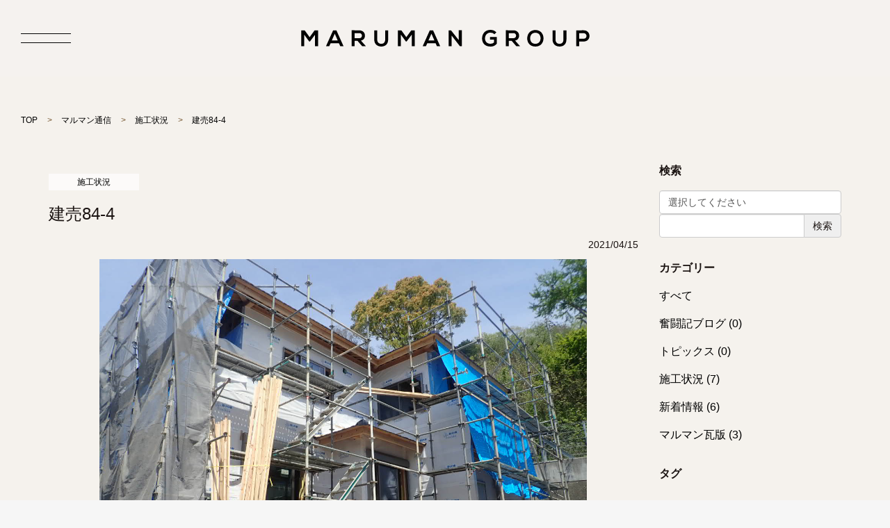

--- FILE ---
content_type: text/html; charset=UTF-8
request_url: https://www.maruman-group.jp/information/information_20210415_1
body_size: 17158
content:
<!doctype html>
<html lang="ja">
    <head prefix="og: http://ogp.me/ns# fb: http://ogp.me/ns/fb# product: http://ogp.me/ns/product#">
        <meta charset="utf-8">
        <meta name="viewport" content="width=device-width, initial-scale=1, shrink-to-fit=no">
        <meta name="eccube-csrf-token" content="neKRNWuiC-M4iOLRbjQpGPZ200QHNrVnF5GeF46-hOE">
        <title>丸万グループ
            /建売84-4        </title>
                    <meta name="author" content="丸万グループ">
                            <meta name="description" content="愛媛県西予市宇和町産の「宇和桧（ひのき）」を使用し、和の心と木の文化を感じるこだわりの家づくりを行っています。">
                            <meta name="keywords" content="丸万グループ,丸万住宅,マルマン,丸万住宅不動産,丸万製材,マルマンランバー,愛媛県,西予市,宇和町">
                                <link rel="icon" href="/html/user_data/assets/img/common/favicon.ico">
        <link rel="stylesheet" href="https://stackpath.bootstrapcdn.com/bootstrap/3.4.1/css/bootstrap.min.css" integrity="sha384-HSMxcRTRxnN+Bdg0JdbxYKrThecOKuH5zCYotlSAcp1+c8xmyTe9GYg1l9a69psu" crossorigin="anonymous">
        <link rel="stylesheet" href="https://use.fontawesome.com/releases/v5.3.1/css/all.css" integrity="sha384-mzrmE5qonljUremFsqc01SB46JvROS7bZs3IO2EmfFsd15uHvIt+Y8vEf7N7fWAU" crossorigin="anonymous">
        <link rel="stylesheet" href="/html/template/maruman/assets/css/animate.min.css">
        <link rel="stylesheet" href="/html/template/maruman/assets/css/slick.css">
        <link rel="stylesheet" href="/html/template/maruman/assets/css/style.css">
        <link rel="stylesheet" href="/html/template/maruman/assets/css/customize.css"> 	<link rel="stylesheet" href="/plugin/tabacms/assets/style.css">

	<style>
	.input-group-btn button{
		border: 1px solid #ccc;
	}
	</style>
        <script src="https://code.jquery.com/jquery-3.3.1.min.js" integrity="sha256-FgpCb/KJQlLNfOu91ta32o/NMZxltwRo8QtmkMRdAu8=" crossorigin="anonymous"></script>
        <!-- Global site tag (gtag.js) - Google Analytics -->
        <script async src="https://www.googletagmanager.com/gtag/js?id=G-96TKLC3FNY"></script>
        <script>
            window.dataLayer = window.dataLayer || [];
function gtag() {
dataLayer.push(arguments);
}
gtag('js', new Date());

gtag('config', 'G-96TKLC3FNY');
        </script>
        <script async src="https://www.googletagmanager.com/gtag/js?id=UA-192631999-1"></script>
        <script>
            window.dataLayer = window.dataLayer || [];
function gtag() {
dataLayer.push(arguments);
}
gtag('js', new Date());

gtag('config', 'UA-192631999-1');
        </script>

        <script>
            $(function () {
$.ajaxSetup({
'headers': {
'ECCUBE-CSRF-TOKEN': $('meta[name="eccube-csrf-token"]').attr('content')
}
});
});
        </script>
                                        <link rel="stylesheet" href="/html/user_data/assets/css/customize.css">
    </head>
    <body
        id="page_plugin_tabacms_post_1" class="tabacms_post_page">
                
        <div
            class="ec-layoutRole">
                                        <div class="ec-layoutRole__header">
                        <!-- ▼custom_ヘッダー -->
            <!-- ▼ヘッダー(商品検索・ログインナビ・カート) -->
<div class="ec-headerNaviRole">
    <div class="ec-headerNaviRole__left">
        <div class="ec-headerRole__navSP">
            <div class="ec-headerNavSP"> <img src="/html/user_data/assets/img/common/btn_nav_open.svg" alt=""> </div>
        </div>
    </div>
</div>
<!-- ▲ヘッダー(商品検索・ログインナビ・カート) --> 
<!-- ▼ロゴ -->
<div class="ec-headerRole">
    <div class="ec-headerRole__title">
        <div class="ec-headerTitle">
            <div class="ec-headerTitle__title">
                <h1> <a href="https://www.maruman-group.jp/"><img src="/html/user_data/assets/img/common/logo.svg" alt="MARUMAN GROUP"></a> </h1>
            </div>
        </div>
    </div>
</div>
<!-- ▲ロゴ -->
        <!-- ▲custom_ヘッダー -->

                </div>
            
                        
            <div
                class="ec-layoutRole__contents">
                                
                                
                <div
                    class="ec-layoutRole__main">
                                        
                                        	<div id="breadcrumb">
		<div class="inner">
			<ul class="clearfix">
				<li>
					<a href="https://www.maruman-group.jp/">TOP</a>
				</li>
				<li>
					<a href="https://www.maruman-group.jp/information">マルマン通信</a>
				</li>
									<li>
						<a href="https://www.maruman-group.jp/information?category_id=5">施工状況</a>
					</li>
								<li>建売84-4</li>
			</ul>
		</div>
	</div>
	<div class="container">
		<div class="row">
			<article class="col-xs-12 col-md-9 tabacms_post">
				<header class="row tabacms_header">
											<div class="col-xs-12">
							<label class="text-nowrap tabacms_category_information_sekou_jyokyo" style="color:black;background-color:#FCFAF9;cursor:default;font-weight: normal;font-size:12px;">施工状況</label>
						</div>
										<h1 class="col-xs-12 ec-pageHeader">建売84-4</h1>
					<time class="col-xs-12 text-right">
						2021/04/15
					</time>
				</header>
				<section class="row tabacms_body">
											<div class="col-xs-12 col-sm-offset-1 col-sm-10">
							<img src="/html/upload/save_image/0415182009_6078054925b8a.png" class="img-responsive center-block">
						</div>
										<div class="col-xs-12">
						<p><br></p><p><br></p><p>建売住宅。。建築中</p><p><br></p><p><img src="/html/upload/temp_image/information/P4150012.png"><br></p><p><br></p><p>長期優良住宅</p><p><br></p><p>耐震等級3</p><p><br></p><p>県産材100％使用</p><p><br></p><p><br></p><p><br></p><p><img src="/html/upload/temp_image/information/P4150017.png"></p><p><br></p><p>もちろん。。<br></p><p><br></p><p>階段部材も桧材</p><p><br></p><p>サッシが取り付けられ</p><p><br></p><p><img src="/html/upload/temp_image/information/P4150015.png"><br></p><p><br></p><p>UB設置完了。。</p><p><br></p><p>順調に仕上がってます。</p><p><br></p>
					</div>
				</section>
			</article>
			<div class="col-xs-12 col-md-3">
				<div class="tabacms_widget">
    <h4>検索</h4>
    <div class="tabacms_search">
    	<form id='tabacms_search_form' method="get" action="">
    		<select id="category_id" name="category_id" class="form-control form-control"><option value="">選択してください</option><option value="3">奮闘記ブログ</option><option value="4">トピックス</option><option value="5">施工状況</option><option value="6">新着情報</option><option value="7">マルマン瓦版</option></select>
    		<div class="input-group">
    	        <input type="search" id="keyword" name="keyword" class="form-control" />
    	        <div class="input-group-btn">
    	            <button type="submit" id="search" name="search" class="btn btn-secondary btn">検索</button>
    	        </div>
    	    </div>
    	</form>
    </div>
</div>
				<div class="tabacms_widget">
    <h4>カテゴリー</h4>
    <ul class="tabacms_category_list">
        <li><a href="https://www.maruman-group.jp/information">すべて</a></li>
                    <li><a href="https://www.maruman-group.jp/information?category_id=3"> 奮闘記ブログ (0)</a></li>
                    <li><a href="https://www.maruman-group.jp/information?category_id=4"> トピックス (0)</a></li>
                    <li><a href="https://www.maruman-group.jp/information?category_id=5"> 施工状況 (7)</a></li>
                    <li><a href="https://www.maruman-group.jp/information?category_id=6"> 新着情報 (6)</a></li>
                    <li><a href="https://www.maruman-group.jp/information?category_id=7"> マルマン瓦版 (3)</a></li>
            </ul>
</div>
				<div class="tabacms_widget">
    <h4>タグ</h4>
    <ul class="tabacms_tagcloud_list">
            </ul>
</div>
			</div>
		</div>
	</div>

                                                        </div>

                                            </div>

                        
                                        <div class="ec-layoutRole__footer">
                        <!-- ▼custom_フッター -->
            <!-- ▼フッター -->
<div class="ec-footerRole">
    <ul class="ec-footerNavi sp">
        <li class="ec-footerNavi__link"> <a href="https://www.maruman-group.jp/user_data/link">リンク集</a> </li>
        <li class="ec-footerNavi__link"> <a href="https://www.maruman-group.jp/help/privacy">プライバシーポリシー</a> </li>
        <li class="ec-footerNavi__link"> <a href="https://www.maruman-group.jp/help/tradelaw">特定商取引法に基づく表記</a> </li>
        <li class="ec-footerNavi__link"> <a href="https://www.maruman-group.jp/contact">お問い合わせ</a> </li>
    </ul>
    <div class="ec-footerRole__inner">
        <div class="ec-footerTitle">
            <div class="ec-footerTitle__logo"> <a href="https://www.maruman-group.jp/"><img src="/html/user_data/assets/img/common/logo_ft.svg" alt=""></a> </div>
            <p class="footerTitle__sitename"><img src="/html/user_data/assets/img/common/site_name.svg" alt="MARUMAN GROUP"></p>
            <p class="footerTitle__addr">〒797-0021 愛媛県西予市宇和町野田400-6<br>TEL 0894-62-0466 / FAX 0894-62-0680</p>
            <ul class="ec-footerNavi pc">
                <li class="ec-footerNavi__link"> <a href="https://www.maruman-group.jp/user_data/link">リンク集</a> </li>
                <li class="ec-footerNavi__link"> <a href="https://www.maruman-group.jp/help/privacy">プライバシーポリシー</a> </li>
                <li class="ec-footerNavi__link"> <a href="https://www.maruman-group.jp/help/tradelaw">特定商取引法に基づく表記</a> </li>
                <li class="ec-footerNavi__link"> <a href="https://www.maruman-group.jp/contact">お問い合わせ</a> </li>
            </ul>
            <div class="ec-footerTitle__copyright">©️MARUMAN GROUP CO.,LTD. ALL rights reserved.</div>
        </div>
    </div>
</div>
<!-- ▲フッター -->
        <!-- ▲custom_フッター -->

                </div>
                    </div>
        <!-- ec-layoutRole -->

        <div class="ec-overlayRole"></div>
        <div class="ec-drawerRoleClose">
            <img class="" src="/html/user_data/assets/img/common/btn_nav_close.svg" alt="">
        </div>
        <div
            class="ec-drawerRole">
                                            <!-- ▼商品検索 -->
            
<div class="ec-headerSearch">
    <form method="get" class="searchform" action="/products/list">
        <div class="ec-headerSearch__category">
            <div class="ec-select ec-select_search">
                <select id="" name="category_id" class="category_id form-control"><option value="">全ての商品</option></select>
            </div>
        </div>
        <div class="ec-headerSearch__keyword">
            <div class="ec-input">
                <input type="search" name="name" maxlength="50" class="search-name" placeholder="キーワードを入力" />
                <button class="ec-headerSearch__keywordBtn" type="submit">
                    <div class="ec-icon">
                        <img src="/html/template/maruman/assets/icon/search-dark.svg" alt="">
                    </div>
                </button>
            </div>
        </div>
    </form>
</div>

        <!-- ▲商品検索 -->
    <!-- ▼ログインナビ(SP) -->
                
<div class="ec-headerLinkArea nav_animation">
    <div class="ec-headerLink__list">
        <a class="ec-headerLink__item" href="https://www.maruman-group.jp/cart">
            <div class="ec-headerLink__icon">
                <i class="fas fa-shopping-cart fa-fw"></i>
            </div>
            <span>カートを見る</span>
        </a>
                    <a class="ec-headerLink__item" href="https://www.maruman-group.jp/entry">
                <div class="ec-headerLink__icon">
                    <i class="fas fa-user fa-fw"></i>
                </div>
                <span>新規会員登録</span>
            </a>
                            <a class="ec-headerLink__item" href="https://www.maruman-group.jp/mypage/favorite">
                    <div class="ec-headerLink__icon">
                        <i class="fas fa-heart fa-fw"></i>
                    </div>
                    <span>お気に入り</span>
                </a>
                        <a class="ec-headerLink__item" href="https://www.maruman-group.jp/mypage/login">
                <div class="ec-headerLink__icon">
                    <i class="fas fa-lock fa-fw"></i>
                </div>
                <span>ログイン</span>
            </a>
                <a class="ec-headerLink__item" href="https://www.maruman-group.jp/">
            <div class="ec-headerLink__icon">
                <i class="fas fa-home fa-fw"></i>
            </div>
            <span>ホームに戻る</span>
        </a>
    </div>
</div>
        <!-- ▲ログインナビ(SP) -->
    <!-- ▼custom_カテゴリナビ -->
            <div class="ec-headerCategoryArea nav_animation" style="transition-delay: 780ms, 780ms, 0ms;">
    <div class="ec-itemNav">
        <ul class="ec-itemNav__nav ftUl">

            <li> <a href="https://www.maruman-group.jp/real_estate"> 不動産情報 </a> </li>
   
            <li class="parent">
                <a href="https://www.maruman-group.jp/house">マルマンの家</a>
                <span></span>
                <div class="subMenu02">
                    <ul>
                        <li><a href="https://www.maruman-group.jp/house?category_id=1">ー 和風住宅</a></li>
                        <li><a href="https://www.maruman-group.jp/house?category_id=2">ー 洋風住宅</a></li>
                    </ul>
                </div>
            </li>

            <li class="navLink"> <a href="https://www.maruman-group.jp/#ac_recommend"> RECOMMEND </a>
            </li>
            <li> <a href="https://www.maruman-group.jp/user_data/company"> 会社概要 </a></li>
            <li> <a href="https://www.maruman-group.jp/user_data/commitment"> こだわり </a></li>

            <li class="parent">
                <a href="https://www.maruman-group.jp/information">マルマン通信</a>
                <span></span>
                <div class="subMenu02">
                    <ul>
                        <li><a href="https://www.maruman-group.jp/information?category_id=3">ー 奮闘記ブログ</a></li>
                        <li><a href="https://www.maruman-group.jp/information?category_id=4">ー トピックス</a></li>
                        <li><a href="https://www.maruman-group.jp/information?category_id=5">ー 施工状況</a></li>
                        <li><a href="https://www.maruman-group.jp/information?category_id=6">ー 新着情報</a></li>
                        <li><a href="https://www.maruman-group.jp/information?category_id=7">ー マルマン瓦版</a></li>
                    </ul>
                </div>
            </li>

            <li> <a href="https://www.maruman-group.jp/user_data/link"> リンク集 </a></li>
            <li> <a href="https://www.maruman-group.jp/help/privacy"> プライバシーポリシー </a></li>
            <li> <a href="https://www.maruman-group.jp/help/tradelaw"> 特定商取引法に基づく表記 </a></li>
            <li> <a href="https://www.maruman-group.jp/contact"> お問い合わせ </a></li>
        </ul>
    </div>
</div>

<div class="ec-headerSns nav_animation">
    <a href="https://www.facebook.com/marumanzyuutaku.ehime" target="_blank"><img src="/html/user_data/assets/img/common/icon_fb.svg"></a>
    <a href="https://www.instagram.com/tomokun.324.11/" target="_blank"><img src="/html/user_data/assets/img/common/icon_ins.svg"></a>
</div>
        <!-- ▲custom_カテゴリナビ -->

                    </div>
        <div class="ec-blockTopBtn pagetop">ページトップへ</div>
        <script src="https://stackpath.bootstrapcdn.com/bootstrap/3.4.1/js/bootstrap.min.js" integrity="sha384-aJ21OjlMXNL5UyIl/XNwTMqvzeRMZH2w8c5cRVpzpU8Y5bApTppSuUkhZXN0VxHd" crossorigin="anonymous"></script>
        <script src="/html/template/maruman/assets/js/slick.min.js"></script>
        <script>
var eccube_lang = {
    "common.delete_confirm":"削除してもよろしいですか?"
}
</script>        <script src="/html/template/maruman/assets/js/function.js"></script>
        <script src="/html/template/maruman/assets/js/eccube.js"></script>
        <script src="/html/template/maruman/assets/js/wow.min.js"></script>
        	<script src="/plugin/tabacms/assets/script.js"></script>
	

	<script>
		$('#tabacms_search_form').attr('action', 'https://www.maruman-group.jp/information');
	</script>
                                        <script src="/html/user_data/assets/js/customize.js"></script>
    </body>
</html>


--- FILE ---
content_type: text/css
request_url: https://www.maruman-group.jp/html/template/maruman/assets/css/customize.css
body_size: 38389
content:
/* カスタマイズ用CSS */
/* !HTML5 elements
---------------------------------------------------------- */
header, footer, nav, section, aside, article
{ display: block;}

/* !Reseting
---------------------------------------------------------- */

body, div, pre, p, blockquote, dl, dt, dd, ul, ol, li, h1, h2, h3, h4, h5, h6, form, fieldset, th, td
{ margin: 0; padding: 0;font-weight: normal;}
input, textarea
{ margin: 0; font-size: 100%;}
label
{ cursor: pointer;}
table
{ border-collapse: collapse; border-spacing: 0; font-size: 100%;}
fieldset, img
{ border: 0;}
img
{ vertical-align: top; max-width: 100%;}
address, caption, cite, code, dfn, em, th, var
{ font-style: normal; font-weight: normal;}
ol, ul
{ list-style: none;}
caption, th
{ text-align: left;}
h1, h2, h3, h4, h5, h6
{ font-size: 100%; font-weight: normal;line-height: 1.5}
q:after, q:before
{ content:'';}
a, input,select,textarea,button
{ outline: none; }
abbr, acronym
{ border: 0;}
*, *:before, *:after {box-sizing: border-box;}

select,
input[type=text],
input[type=password],
input[type=email],
input[type=tel],
input[type=number],
input[type=reset],
input[type=button],
input[type=submit],
textarea {
  -webkit-appearance: none;
	-moz-appearance: none;
	appearance: none;
  -moz-appearance: none;
  overflow: auto;
  border: none;
  border: 0;
  
	font-family: 'Roboto', sans-serif;
}
input[type=text]::-ms-clear,
input[type=tel]::-ms-clear,
input[type=number]::-ms-clear{
	display: none;
}
input[type=reset],
input[type=button],
input[type=submit]  {
  
	font-family: 'Roboto', sans-serif;
  cursor: pointer;
}
select::-ms-expand { display: none;} 
input::-webkit-outer-spin-button,
input::-webkit-inner-spin-button {
    -webkit-appearance: none;
}
 
input[type="number"] {
    -moz-appearance: textfield;
}
input[type=radio]::-ms-check,
input[type=checkbox]::-ms-check{
	display: none;
}

body{
	color: #1A1311;
	font-family: 'Roboto', sans-serif;
	font-weight: 300;
	line-height: 1.5;
	font-size: 16px;
}

@media screen and (max-width:960px){
	body{font-size: 14px}
}
@media screen and (max-width:359px){
	body{font-size: 12px}
	.ec-role{font-size: 12px}
}
.enFt{
	font-family: 'Montserrat', sans-serif;
}
.roboto{
	font-family: 'Roboto', sans-serif;
}

a {
	color: #000;
	text-decoration: none;
	transition: all 0.5s !important;
	-moz-transition: all 0.5s !important; /* Firefox */
	-webkit-transition: all 0.5s !important; /* Chrome&Safari */
}

a:hover {
	color: #000;
	opacity: .8;
	text-decoration: none;
	transition: all 0.5s !important;
	-moz-transition: all 0.5s !important; /* Firefox */
	-webkit-transition: all 0.5s !important; /* Chrome&Safari */
}
/*add*/
.bgImg{
    box-sizing: border-box;
    background-position: center center;
    background-repeat: no-repeat;
    background-size: cover;
}
.telLink{pointer-events: none;}
.spInline{display: none;}
*, *:before, *:after {
    box-sizing: border-box;
}
@media screen and (min-width: 960px){
	.sp{display: none!important;}
}
@media screen and (max-width: 959px){
	.pc{display: none!important;}
	.telLink{pointer-events: auto;}
	a:hover {opacity: 1;}
}
@media screen and (min-width: 760px){
	.sp02{display: none!important;}
}
@media screen and (max-width: 759px){
	.pc02{display: none!important;}
}
/* !wrapper
---------------------------------------------------------- */
.ec-layoutRole{
	/*min-width: 1024px;*/
	background: #F5F2ED;
	overflow: hidden;
	padding-top: 110px;
}
.inner{
	padding: 0 30px;
	max-width: 1390px;
	box-sizing: border-box;
	margin: 0 auto;
	position: relative;
}
.ec-headerNaviRole{
	padding: 0
}
.ec-headerNaviRoleSp{display: none;}
@media only screen and (max-width: 960px){
	.ec-layoutRole{min-width: 320px;padding-top: 48px;}
	.inner{padding: 0 15px;}
	a:hover {opacity: 1!important}
	
}
/* !header
---------------------------------------------------------- */
.ec-layoutRole__header{
	position: fixed;
	top: 0;
	left: 0;
	z-index: 997;
	width: 100%;
	background: #F5F2EF;
    transition-property: all;
    transition-duration: .6s;
    transition-timing-function: ease; 
}
.ec-layoutRole__header.headerFix{
    top: -100%;
    left: 0;
}
.ec-layoutRole__header.headerActive{
    top: 0;
    left: 0;
    /*box-shadow: 0 0px 2px rgba(0,0,0,0.2);*/
    /*height: 72px;*/
}
.ec-layoutRole__header.headerActive .ec-headerTitle .ec-headerTitle__title h1{height: 72px;}
.ec-layoutRole__header.headerActive .ec-headerTitle .ec-headerTitle__title h1 img{height: 18px;}
.ec-layoutRole__header.headerActive .headerNavSP{}


.ec-headerNaviRole{padding: 0px;}
.ec-headerRole{padding: 0 30px;max-width: none;}
.ec-headerTitle .ec-headerTitle__title h1{
	display: flex;
	align-items: center;
	justify-content: center;
	height: 110px;
	transition: all .5s;
}
.ec-headerTitle .ec-headerTitle__title a{
	margin-bottom: 0;
	font-size: 0
}
.ec-headerTitle .ec-headerTitle__title img{
	transition: all .5s;height: 24px
}

.ec-headerNavSP {
    display: flex;
    justify-content: center;
    align-items: center;
    cursor: pointer;
    border-radius: 0;
    box-sizing: border-box;
    padding: 0px;
    width: 72px;
    height: 70px;
    font-size: 18px;
    text-align: center;
    color: black;
    background: none;
    position: absolute;
    top: 50%;
    transform: translateY(-50%);
    left: 30px;
    z-index: 1000;
}
.ec-drawerRole{
	background: #F5F2ED;
	width: 270px;
	padding-bottom: 50px;
	display: block;
	pointer-events: none;
	transition: opacity .5s,transform  0.5s!important;
	transform: translate(-100%, 0%); 
    z-index: 100000;
}
.ec-drawerRole.is_active{
	pointer-events: auto;
	display: block;
	transition: opacity .5s .3s,transform  0.5s .4s!important;
}
.ec-drawerRoleClose {
	display: flex;
    justify-content: center;
    align-items: center;
    cursor: pointer;
    border-radius: 0;
    box-sizing: border-box;
    padding: 0px;
    width: 72px;
    height: 70px;
    font-size: 18px;
    text-align: center;
    color: black;
    background: none;
    position: fixed;
    top: 20px;
    left: 280px;
    z-index: 1000;
	pointer-events: none;
	transition: opacity .5s,transform  0.5s!important;
	transform: translate(-352px, 0%); 
}
.ec-drawerRoleClose.is_active{
	display: flex;
	opacity: 1;
	pointer-events: auto;
	transform: translate(0, 0%); 
	transition: opacity .5s .3s,transform  0.5s .4s!important;
}
.ec-overlayRole{
	display: block;
	pointer-events: none;
	transition: opacity .5s .5s!important;
	background: rgba(0, 0, 0, 0.6);
	opacity: 0;
	visibility: visible;
	z-index: 999;
}
.have_curtain .ec-overlayRole{
	display: block;
	z-index: 999;
	opacity: 1;
	pointer-events: auto;
	background: rgba(0, 0, 0, 0.6);
	transition: opacity .5s !important;

}

.ec-drawerRole .ec-headerSearch{padding: 30px 30px 15px;background: none}
.ec-headerSearch .ec-headerSearch__category,
.ec-headerSearch .ec-headerSearch__keyword,
.ec-headerSearch .ec-headerSearch__category .ec-select.ec-select_search{
	float: none;
	width: 100%;
	border-radius: 0
}
.ec-headerSearch .ec-headerSearch__category .ec-select select{
	max-width: 100%;
	height: 35px;
	padding: 0 40px 0 10px;
	font-size: 14px;
	font-weight: 500;
}
.ec-headerSearch .ec-headerSearch__category .ec-select.ec-select_search::before {
    position: absolute;
    top: 50%;
    transform: translateY(-50%);
    right: 19px;
    width: 0;
    height: 0;
    padding: 0;
    content: '';
    border-left: 6px solid transparent;
    border-right: 6px solid transparent;
    border-top: 6px solid #fff;
    pointer-events: none;
}
.ec-headerSearch .ec-headerSearch__keyword input[type="search"]{
	padding-left: 10px;
	background: #fff;
}

.ec-drawerRole .ec-headerLinkArea{
	background: none
}
.ec-drawerRole .ec-headerLinkArea .ec-headerLink__item{
	color: #000;
	padding: 15px 30px;
}
/*.ec-drawerRole .ec-headerLinkArea .ec-headerLink__icon i{color: #000}*/
.ec-drawerRole .ec-headerLinkArea .ec-headerLink__list{border-top: none;}
.ec-drawerRole .ec-headerLinkArea .ec-headerLink__item{border-bottom: none;}

.ec-itemNav__nav{
	display: block;
	margin: 15px 0 15px;
	border-top: 1px solid #D3BEA9;
	padding-top: 15px;
}
.ec-itemNav__nav li{
	float: none;
	width: 100%;
	text-align: left;
}
.ec-drawerRole .ec-headerCategoryArea .ec-itemNav__nav li a{
	border-bottom: none;
	background: none;
	font-weight: bold;
	text-align: left;
	padding: 15px 30px;
}
.ftUl li.parent span {
    position: absolute;
    right: 30px;
    top: 13px;
    height: 24px;
    width: 24px;
    background: url(../img/common/arrow_nav.svg) right  center no-repeat;
    background-size: 24px auto;
}
.ftUl li.parent span.active{
    background: url(../img/common/arrow_nav_on.svg) right  center no-repeat;
    background-size: 24px auto;
}
.subMenu02{display: none}
.subMenu02 li a{
    padding: 0 15px;
}
.ec-itemNav__nav li ul{
	position: static;
	width: auto;
	display: block;
}
.ec-itemNav__nav li ul li{
	overflow: visible;
	height: auto;
}
.ec-drawerRole .ec-headerCategoryArea .ec-itemNav__nav .parent > a:hover{text-decoration: underline;}
.ec-drawerRole .ec-headerCategoryArea .ec-itemNav__nav li ul li a{
	padding: 10px 30px;
	padding-left: 50px;
	font-weight: 300;
	background: none;
	border-bottom: none;
}

.ec-headerSns{padding: 0 30px;font-size: 0}
.ec-headerSns a{
	display: inline-block;
	width: 24px;
	margin-right: 16px;
}
.ec-drawerRole .ec-headerLinkArea .ec-headerLink__item:hover{background:  #f8f8f8}

.nav_animation {
    opacity: 0;
    transform: translate3d(0px, 30px, 0);
    transition: opacity 400ms ease, transform 400ms ease, color 500ms ease, background 500ms ease;
    will-change: transform;
}
.have_curtain .nav_animation {
    opacity: 1;
    transform: translate3d(0px, 0px, 0);
    transition-delay: 700ms, 700ms, 0s, 0s;
}
@media screen and (max-width: 960px) {
	.ec-headerTitle .ec-headerTitle__title h1,
	.ec-layoutRole__header.headerActive .ec-headerTitle .ec-headerTitle__title h1{height: 48px}
	.ec-headerTitle .ec-headerTitle__title img,
	.ec-layoutRole__header.headerActive .ec-headerTitle .ec-headerTitle__title h1 img{height: 12px}
	.ec-headerNavSP {
	    width: 36px;
	    height: 36px;
	    font-size: 12px;
	    left: 15px;
	}
	.ec-headerRole{padding: 0 15px;max-width: none;}
	.ec-drawerRoleClose {
	    width: 20px;
	    height: 20px;
	    font-size: 12px;
	    top: 16px;
	    left: 286px;
		transform: translate(-306px, 0%); 
	}
}
/* !main_visual
---------------------------------------------------------- */
.ec-layoutRole .ec-layoutRole__contents{max-width: none;}
.ec-sliderRole{max-width: none;padding: 0 30px;margin-bottom: 0;position: relative;}
.main_visual.slick-slider{margin-bottom: 0}
/*.main_visual .slick-list{overflow: visible;}*/
/*.main_visual .slick-slide{margin: 0}*/
/*.main_visual .slick-dots{}*/
.main_visual .bgImg{
	width: 100%;
	height: calc(100vh - 110px);
	min-height: 600px;
	transform: scale(1.08);
	transition: transform 6s ease-out;
	position: relative;
}
.main_visual .active .bgImg{
	transform: scale(1);
}
.mvText{
	position: absolute;
	left: 98px;
	bottom: 35px;
	z-index: 1;
	font-size: 4rem;
	line-height: 1.3;
	font-weight: 700;
	letter-spacing: 0.4em;
	color: #fff;
}

@media screen and (max-width: 960px) {
	.ec-sliderRole{padding: 0 15px}
	.main_visual .bgImg{
		width: 100%;
		height: 420px;
		min-height: 420px;
	}
	.mvText{
		position: absolute;
		left: 49px;
		bottom: 18px;
		z-index: 1;
		font-size: 2rem;
		line-height: 1.3;
		font-weight: 700;
		letter-spacing: 0.4em;
		color: #fff;
	}
}

/* !teaser
---------------------------------------------------------- */
.teaserImg{
	width: 100%;
	height: calc(100vh - 110px);
	min-height: 600px;
	position: relative;
}
/* !breadcrumb
---------------------------------------------------------- */
#breadcrumb{
	width: 100%;
}
#breadcrumb .inner{max-width: 1660px}
#breadcrumb ul{
	padding: 50px 0;
    color: #000;
}
#breadcrumb ul li {
    display: inline-block;
    position: relative;
    padding-right: 30px;
	font-size: 1.2rem;
}
#breadcrumb ul li a{
	color: #000;
	/*text-decoration: underline;*/
}
#breadcrumb ul li:before {
    position: absolute;
    right: 9px;
    top: 0;
    z-index: 2;
    content: ">";
    color: #74532C
}
#breadcrumb ul li:last-of-type{}
#breadcrumb ul li:last-of-type:before{content: none;}
#breadcrumb ul li a:hover{text-decoration: underline;}
@media screen and (max-width: 960px) {
	.teaserImg{
		width: 100%;
		height: 420px;
		min-height: 420px;
	}
	#breadcrumb ul{
		padding: 15px 0;
	    color: #000;
	}
}
/* !footer
---------------------------------------------------------- */
.ec-footerRole{
	margin-top: 0;
	padding:0;
	text-align: center;
	background: url(../img/common/bg_footer.jpg)no-repeat center center;
	background-size: cover;
	border-top: none;
}
.ec-footerTitle{padding: 0;color: #000}
.ec-footerRole .ec-footerRole__inner{font-size: 12px;padding:50px 30px;}
.ec-footerTitle .ec-footerTitle__logo{margin-bottom: 0}
.ec-footerRole .ec-footerRole__inner .ec-footerTitle__logo img{width: 160px;}
.ec-footerRole .ec-footerRole__inner .footerTitle__sitename img{height: 24px;margin:39px 0 28px}
.footerTitle__addr{
	font-size: 16px;
}
.ec-footerNavi__link{
	color: #000
}
.ec-footerNavi{margin: 20px 0 25px}
.ec-footerNavi li + li{border-left: 1px solid;}
.ec-footerNavi .ec-footerNavi__link a {
    display: inline-block;
    border-bottom: none;
    margin: 0 20px;
    font-size: 16px;
    line-height: 1;
    padding: 0;
    text-decoration: none;
}
@media screen and (max-width: 960px) {
	.ec-footerRole .ec-footerRole__inner{font-size: 11px;padding:28px 15px 34px;}
	.ec-footerTitle .ec-footerTitle__logo{margin-bottom: 0}
	.ec-footerRole .ec-footerRole__inner .ec-footerTitle__logo img{width: 80px;}
	.ec-footerRole .ec-footerRole__inner .footerTitle__sitename img{height: 12px;margin:20px 0 8px}
	.footerTitle__addr{
		font-size: 13px;
		margin-bottom: 15px;
	}
	.ec-footerNavi__link{
		color: #000;
	}
	.ec-footerNavi{margin:0}
	.ec-footerNavi li + li{border-left: none;}
	.ec-footerNavi .ec-footerNavi__link{display: block;}
	.ec-footerNavi .ec-footerNavi__link a {
	    display: inline-block;
	    border-bottom: none;
	    margin: 0;
	    font-size: 14px;
	    line-height: 1;
	    font-weight: 4000;
	    padding: 0;
	    text-decoration: none;
	    display: flex;
	    align-items: center;
	    justify-content: center;
	    height: 50px;
	    background: #EDE4DA;
	    border-bottom: 1px solid #D0BFAB;
	}	
}
/* !common
---------------------------------------------------------- */
.btnLink01{
	display: inline-block;
	font-weight: 500;
	color: #74532C!important;
	position: relative;
	font-size: 1.6rem;
	font-weight: 500;
}
.btnLink01:before{
	content: '';
	display: inline-block;
	vertical-align: middle;
	width: 24px;
	height: 1px;
	background: #74532C;
	margin-right: 3px;
}
.btnLink01:hover,
.btnLink02:hover{opacity: .7}

.btnLink02{
	display: inline-block;
	font-size: 1.6rem;
	font-weight: 400;
	padding-left: 24px;
	background: url(../img/top/arrow01.svg)no-repeat left center;
	background-size: 16px auto
}

.hd01{
	text-align: center;
	font-size: 2.4rem;
	font-weight: bold;
	letter-spacing: 0.4em;
	margin-bottom: 60px;
}
@media screen and (max-width: 960px) {
	.btnLink01{
		font-size: 1.3rem;
	}
	.btnLink01:before{
		margin-right: 5px;
	}
	.btnLink01:hover,
	.btnLink02:hover{opacity: 1}

	.btnLink02{
		display: inline-block;
		font-size: 1.3rem;
		font-weight: 400;
		padding-left: 24px;
		background: url(../img/top/arrow01.svg)no-repeat left center;
		background-size: 16px auto
	}

	.hd01{
		font-size: 1.7rem;
		margin-bottom: 30px;
	}
}
/* !index
---------------------------------------------------------- */
.indexSec01{
	position: relative;
	overflow: hidden;
	border-bottom: 1px solid #D3BEA9
}
.indexSec01 .inner{
	max-width: 1560px;
	padding: 70px 30px 120px
}
.indexSec01 .p01{
	position: absolute;
	left: 40px;
	top: 50%;
	transform: translateX(-50%)  rotate(90deg);
	z-index: 1;
	color: #D3BEA9;
	font-size: 1.4rem;
	font-weight: 500;
	letter-spacing: 0.3em;
}
.indexSec01 .p01:after{
	content: '';
	position: absolute;
	bottom: 0;
	left: 50%;
	transform: translateX(-50%);
	width: 1000px;
	height: 1px;
	background: #D3BEA9
}
.indexSec01 .hd01{margin-bottom: 80px}
.indexDl01{
	display: flex;
	align-items: center;
}
.indexDl01 dt{
	width: 50%;
	display: flex;
	justify-content: center;
	font-weight: 300;
}
.indexDl01 .box{
	max-width: 380px;
	font-size: 1.6rem;
	line-height: 1.6875
}
.indexDl01 .txt + .txt{margin-top: 27px}
.indexDl01 dd{
	width: 50%;
	position: relative;
}
.indexSlider01{
	width: 648px;
	max-width: calc(100% - 30px);
	margin-bottom: 0
}
.pageInfo01{
	position: absolute;
	right:0;
	top: 50%;
	transform: translateY(-50%);
	font-weight: 400;
	width: 16px;
	text-align: center;
}
.pageInfo01:before{
	content: '';
	position: absolute;
	left: 50%;
	top: 50%;
	transform: translate(-50%,-50%);
	width: 1px;
	height: 40px;
	background: #6F5432;
}
.pageInfo01 span{display: block;}
.pageInfo01 span + span{margin-top: 77px;color: #6F5432}
@media screen and (max-width: 767px) {
	.indexSec01{
	}
	.indexSec01 .inner{
		padding: 60px 30px
	}
	.indexSec01 .hd01{margin-bottom: 55px}
	.indexDl01{
		display: block;
	}
	.indexDl01 dt{
		width: auto;
		display: block;
		margin-bottom: 25px;
	}
	.indexDl01 .box{
		max-width: none;
		font-size: 1.3rem;
		line-height: 22px;
	}
	.indexDl01 .txt + .txt{margin-top: 22px}
	.indexDl01 dd{
		width:auto;
		position: relative;
	}
	.indexSlider01{
		width: 100%;
		max-width: none;
		margin-bottom: 0
	}
	.pageInfo01{
		display: none;
	}
}
.indexSec02{
	padding: 90px 0;
	border-bottom: 1px solid #D3BEA9
}
.indexSec02 .inner{max-width: none;}
.indexSlider02{margin: 0 0 30px}
.indexSlider02 .slick-list{overflow: visible;}
.slist02{
	/*display: block;*/
	font-size: 1.4rem;
	margin: 0 16px;
	max-width: 512px;
}
.slist02:hover{opacity: 1}
.slist02 .img{overflow: hidden;}
.slist02 .img img{
	transition: transform .5s;
	width: 100%;
}
.slist02:hover .img img{
	transform: scale(1.05);
}
.slist02 .date{
	text-align: right;
	margin-top: 14px;
}
.slist02 .title{
	font-size: 1.6rem;
	font-weight: bold;
}
.slist02 .txt{
	overflow: hidden;
    text-overflow: ellipsis;
    display: -webkit-box;
    -webkit-line-clamp: 1;
    -webkit-box-orient: vertical;
}
.slist02 .link{
	text-align: right;
	margin-top: 20px;
	font-size: 1.6rem;
	font-weight: 500;
}
.slick-arrow{
	position: absolute;
	top: 50%;
	transform: translateY(-50%);
	z-index: 9;
	width: 24px;
	height: 100%;
	border: 0;
    text-indent: -9999px;
    cursor: pointer;
}
.slick-arrow.slick-prev{
	left: 10px;
	background: url(../img/top/slick_prev01.svg)no-repeat center center;
	background-size: 100% auto
}
.slick-arrow.slick-next{
	right: 10px;
	background: url(../img/top/slick_next01.svg)no-repeat center center;
	background-size: 100% auto
}
.moreBtn{
	max-width: 1600px;
	margin: 0 auto;
	text-align: right;
}
.moreBtn + .moreBtn{margin-top: 10px}
@media screen and (max-width: 767px) {
	.indexSec02{
		padding: 45px 0;
	}
	.indexSlider02{margin: 0 0 30px}
	.indexSlider02 .slick-list{overflow: visible;}
	.slist02{
		/*display: block;*/
		font-size: 1.2rem;
		margin: 0 8px;
		max-width: 256px;
	}
	.slist02:hover{opacity: 1}
	.slist02 .img{overflow: hidden;}
	.slist02 .img img{
		transition: transform .5s;
		width: 100%;
	}
	.slist02:hover .img img{
		transform: scale(1);
	}
	.slist02 .date{
		text-align: right;
		margin-top: 7px;
	}
	.slist02 .title{
		font-size: 1.3rem;
		font-weight: bold;
	}
	.slist02 .txt{
		overflow: hidden;
	    text-overflow: ellipsis;
	    display: -webkit-box;
	    -webkit-line-clamp: 1;
	    -webkit-box-orient: vertical;
	}
	.slist02 .link{
		text-align: right;
		margin-top: 6px;
		font-size: 1.3rem;
		font-weight: 500;
	}
	.slick-arrow{
		position: absolute;
		top: 50%;
		transform: translateY(-50%);
		z-index: 9;
		width: 12px;
		height: 100%;
		border: 0;
	    text-indent: -9999px;
	    cursor: pointer;
	}
	.slick-arrow.slick-prev{
		left: 0px;
		background: url(../img/top/slick_prev01.svg)no-repeat center center;
		background-size: 100% auto
	}
	.slick-arrow.slick-next{
		right: 0px;
		background: url(../img/top/slick_next01.svg)no-repeat center center;
		background-size: 100% auto
	}
	.moreBtn{
		max-width: 1600px;
		margin: 0 auto;
		text-align: right;
	}
	.moreBtn + .moreBtn{margin-top: 13px}
}
.indexSec03{
}
.slist02 .date.categ{
	display: flex;
	justify-content: space-between;
	align-items: center;
	margin-bottom: 10px;
}
.slist02 .date.categ span{
	display: inline-block;
	font-size: 1.4rem;
	font-weight: 400;
	line-height: 26px;
	padding: 0 8px;
	background: #FCFAF9;
}
@media screen and (max-width: 767px) {
	.slist02 .date.categ{margin-bottom: 5px}
	.slist02 .date.categ span{
		display: inline-block;
		font-size: 1.2rem;
		font-weight: 400;
		line-height: 22px;
		padding: 0 4px;
		background: #FCFAF9;
	}

}
.indexSec04{
	padding: 95px 0
}
.indexSec04 .hd01{
	font-weight: 500;
}
.indexSec04 .inner{max-width: 1660px;}
.indexSlider03{margin: 0 -16px 35px}
.indexSlider03 .slist02{}
.indexSlider03 .slist02 .title{margin-top: 11px}
.pageInfo02{
	font-weight: 400;
	margin-right: 95px;
	border-right: 1px solid #6F5432;
	padding:0 20px;
	font-size: 1.6rem;
	position: relative;
	float: right;
}
.pageInfo02:before{
	content: '';
	position: absolute;
	left: 50%;
	top: 50%;
	transform: translate(-50%,-50%);
	width: 24px;
	height: 1px;
	background: #6F5432;
}
.pageInfo02 span{display: inline-block;}
.pageInfo02 span + span{margin-left: 48px;color: #6F5432}
.indexSlider03 .slick-arrow{
	position: absolute;
	top: calc(100% + 31px);
	transform: translateY(0%);
	z-index: 9;
	width: 32px;
	height: 32px;
	border: 0;
    text-indent: -9999px;
    cursor: pointer;
}
.indexSlider03 .slick-arrow.slick-prev{
	left: auto;
	right: 55px;
	background: url(../img/top/slick_prev02.svg)no-repeat center center;
	background-size: 100% auto
}
.indexSlider03 .slick-arrow.slick-next{
	right: 15px;
	background: url(../img/top/slick_next02.svg)no-repeat center center;
	background-size: 100% auto
}
@media screen and (max-width: 767px) {
	.indexSec04{
		padding: 45px 0
	}
	.indexSec04 .hd01{
		font-weight: 500;
	}
	.indexSlider03{margin: 0 -8px 0px;padding-bottom: 50px;}
	.indexSlider03 .slist02{margin: 0 8px;max-width: none;}
	.indexSlider03 .slist02 .title{margin: 6px 0}
	.pageInfo02{
		display: none;
	}
	.indexSlider03 .slick-arrow{
		position: absolute;
		top: auto;
		bottom: 0;
		z-index: 9;
		width: 32px;
		height: 32px;
		border: 0;
	    text-indent: -9999px;
	    cursor: pointer;
	}
	.indexSlider03 .slick-arrow.slick-prev{
		left: calc(50% - 40px);
		right: auto;
		background: url(../img/top/slick_prev02.svg)no-repeat center center;
		background-size: 100% auto
	}
	.indexSlider03 .slick-arrow.slick-next{
		right: calc(50% - 40px);
		background: url(../img/top/slick_next02.svg)no-repeat center center;
		background-size: 100% auto
	}
}

.indexSec05 .box{
	background: #fff;
	padding: 90px 0;
	margin: 0 30px;
}
.indexSec05 .inner{max-width: 1400px}
.newsUl01{

}
.newsUl01{border-top: 1px solid #EFE4D9}
.newsUl01 li{
	border-bottom: 1px solid #EFE4D9;
}
.newsUl01 li a{
	display: flex;
	align-items: center;
	height: 72px;
	padding-right: 48px;
	background: url(../img/top/arrow_news.svg)no-repeat right 16px center;
	background-size: 16px auto;
	font-size: 14px;
	text-decoration: none;
}
.newsUl01 li a:hover{opacity: .8}
.newsUl01 .title{
	width: 250px;
	display: flex;
	align-items: center;
}
.newsUl01 .categ{
	width: 115px;
	line-height: 17px;
	color: #74532C;
	border-left: 1px solid #74532C;
	border-right: 1px solid #74532C;
	text-align: center;
	margin-left: 30px;
}
.newsUl01 .txt{
	width: calc(100% - 250px - 48px);
	overflow: hidden;
    text-overflow: ellipsis;
    display: -webkit-box;
    -webkit-line-clamp: 1;
    -webkit-box-orient: vertical;
}
.newsUl02{
	margin-top: 30px;
	display: flex;
	justify-content: center;
	flex-wrap: wrap;
}
.newsUl02 li{
	margin: 0 25px 12px;
}
.newsUl02 li .btnLink02{font-size: 1.2rem}
@media screen and (max-width: 767px) {
	.indexSec05 .box{
		background: #fff;
		padding: 45px 0;
		margin: 0 15px;
	}
	.newsUl01{

	}
	.newsUl01{border-top: 1px solid #EFE4D9}
	.newsUl01 li{
		border-bottom: 1px solid #EFE4D9;
	}
	.newsUl01 li a{
		display: block;
		height: auto;
		padding: 8px 25px 8px 0;
		background: url(../img/top/arrow_news.svg)no-repeat right 0px center;
		background-size: 16px auto;
		font-size: 12px;
		text-decoration: none;
	}
	.newsUl01 li a:hover{opacity: .8}
	.newsUl01 .title{
		width: auto;
		display: flex;
		align-items: center;
	}
	.newsUl01 .categ{
		width: 90px;
		line-height: 12px;
		color: #74532C;
		border-left: 1px solid #74532C;
		border-right: 1px solid #74532C;
		text-align: center;
		margin-left: 15px;
	}
	.newsUl01 .txt{
		margin-top: 5px;
		width: auto;
		overflow: hidden;
	    text-overflow: ellipsis;
	    display: -webkit-box;
	    -webkit-line-clamp: 3;
	    -webkit-box-orient: vertical;
	}
	.newsUl02{
		margin-top: 12px;
		display: flex;
		justify-content: flex-start;
		flex-wrap: wrap;
	}
	.newsUl02 li{
		width: 50%;
		margin: 0 0px 20px;
		font-size: 1.1rem
	}
	.newsUl02 li .btnLink02{font-size: 1.1rem}
}
.indexSec06{
	padding: 65px 0 150px;
}
.indexSec06 .inner{max-width: 1460px}
.indexSec06 h2{margin-bottom: 100px}
.indexUl06{
	display: flex;
	justify-content: space-between;
}
.indexUl06 li{
	padding-left: 70px;
	width: 582px;
	max-width: calc(50% - 20px);
}
.indexUl06 li + li{margin-top: 115px}
.indexUl06 li a{display: block;position: relative;}
.indexUl06 h3{
	position: absolute;
	transform: rotate(90deg);
	transform-origin: 0;
	left: -66px;
	top: -40px;
	font-size: 2.4rem;
	line-height: 29px;
	letter-spacing: 0.3em;
	white-space: nowrap;
}
.indexUl06 h3:before{
	content: '';
	display: inline-block;
	vertical-align: middle;
	width: 240px;
	height: 1px;
	background: #000;
	margin-right: 22px
}
.indexUl06 .txt{
	font-size: 1.6rem;
	line-height: 27px;
	margin: 45px 0 14px;
}
@media screen and (max-width: 767px) {
	.indexSec06{
		padding: 35px 0;
	}
	.indexSec06 h2{margin-bottom: 36px}
	.indexSec06 h2 img{width: 52px}
	.indexUl06{
		display: block;
		justify-content: space-between;
	}
	.indexUl06 li{
		padding-left: 55px;
		padding-top: 20px;
		width: auto;
		max-width: none;
	}
	.indexUl06 li + li{margin-top: 30px}
	.indexUl06 li a{display: block;position: relative;}
	/*.indexUl06 li .img{text-align: center;}*/
	.indexUl06 li .img img{width: 100%}
	.indexUl06 h3{
		position: absolute;
		transform: rotate(90deg);
		transform-origin: 0 0;
		left: -33px;
		top: -20px;
		font-size: 1.7rem;
		line-height: 21px;
		letter-spacing: 0.3em;
		white-space: nowrap;
	}
	.indexUl06 h3:before{
		content: '';
		display: inline-block;
		vertical-align: middle;
		width: 120px;
		height: 1px;
		background: #000;
		margin-right: 12px
	}
	.indexUl06 .txt{
		font-size: 1.3rem;
		line-height: 18px;
		margin: 22px 0 2px;
	}
}
.indexSec07{
	margin: 0 30px 30px;
	background: url(../img/top/bg_sec07.jpg)no-repeat center center;
	background-size: cover;
	padding: 100px 0 120px
}
.indexSec07 .inner{max-width: 1400px}
.indexSec07 h2{
	font-size: 2.4rem;
	font-weight: bold;
	margin-bottom: 30px;
	color: #74532C
}
.snsDl{
	display: flex;
	justify-content: space-between;
}
.snsDl dt{
	width: 440px;
	max-width: 32.8%;
}
.snsDl dd{
	width: 780px;
	max-width: 58.2%;
}
.insUl{
	display: flex;
	flex-wrap: wrap;
	margin: 0 -16px;
}
.insUl li{
	margin: 0 16px 32px;
	width: calc(33.33% - 32px)
}
@media screen and (max-width: 767px) {

	.indexSec07{
		margin: 0 15px 15px;
		background: url(../img/top/bg_sec07.jpg)no-repeat center center;
		background-size: cover;
		padding: 45px 0
	}
	.indexSec07 h2{
		font-size: 1.7rem;
		margin-bottom: 15px;
	}
	.snsDl{
		display: block;
		justify-content: space-between;
	}
	.snsDl dt{
		width: auto;
		max-width: none;
		margin-bottom: 25px
	}
	.snsDl dt img,
	.snsDl dt iframe{margin: 0 auto;display: block;}
	.snsDl dd{
		width: auto;
		max-width: none;
	}
	.insUl{
		display: flex;
		flex-wrap: wrap;
		margin: 0 -4px;
	}
	.insUl li{
		margin: 0 4px 8px;
		width: calc(50% - 8px);
		/*text-align: center;*/
	}
	.insUl li img{width: 100%}
}


/*link*/
.linkSec01{
	padding: 20px 0 64px;
}
.linkSec01 .inner{max-width: 1660px;}
.linkUl01{
	display: flex;
	flex-wrap: wrap;
	margin: 0 -16px
}
.linkUl01 li{
	margin: 0 16px 32px;
	width: calc(25% - 32px);
}
.linkUl01 li a{
	display: flex;
	justify-content: center;
	align-items: center;
	text-align: center;
	font-size: 2.4rem;
	line-height: 1.16;
	font-weight: bold;
	letter-spacing: 0.2em;
	background: #fff;
	height: 208px;
}

.linkSec02{
	padding: 90px 0;
	margin: 0 30px 40px;
	background: #FCFAF9;
}
.indexDl02{
	display: flex;
	justify-content: space-between;
}
.indexDl02 dt{
	/*width: 470px;*/
	width: 36%;
}
.indexDl02 dt p{display: flex;}
.indexDl02 dt p + p{margin-top: 15px}
.indexDl02 dt p span + span{margin-left: 7%}
.indexDl02 dd{
	max-width: calc(100% - 36% - 2%);
	width: 784px;
	background: #fff;
	padding: 40px 20px;
}
.indexDl02 dd p{
	max-width: 625px;
	margin: 0 auto;
	font-size: 1.6rem;
}
.indexDl02 dd a:hover{text-decoration: underline;}
@media screen and (max-width: 1200px) {
	.linkUl01 li a{
		font-size: 1.6rem;
		letter-spacing: 0.1em;
		height: 140px;
	}
}
@media screen and (max-width: 767px) {
	.linkSec01{
		padding: 10px 0 15px;
	}
	.linkUl01{
		display: flex;
		flex-wrap: wrap;
		margin: 0 -8px
	}
	.linkUl01 li{
		margin: 0 8px 16px;
		width: calc(33.33% - 16px);
	}
	.linkUl01 li a{
		font-size: 1.2rem;
		height: 104px;
	}

	.linkSec02{
		padding: 25px 0;
		margin: 0 15px 20px;
		background: #FCFAF9;
	}
	.indexDl02{
		display: block;
		justify-content: space-between;
	}
	.indexDl02 dt{
		/*width: 470px;*/
		width: auto;
		margin-bottom: 15px;
	}
	.indexDl02 dt p{display: flex;}
	.indexDl02 dt p + p{margin-top: 10px}
	.indexDl02 dt p span + span{margin-left: 7%}
	.indexDl02 dd{
		max-width: none;
		width: auto;
		background: #fff;
		padding: 20px 15px;
	}
	.indexDl02 dd p{
		max-width: 625px;
		margin: 0 auto;
		font-size: 1.2rem;
	}
}
@media screen and (max-width: 480px) {

	.linkUl01 li{
		width: calc(50% - 16px);
	}
}

/*comt*/
.comtWrap{
	padding: 70px 0 140px
}
.comtWrap .inner{max-width: 1120px}
.comtDl01{
	display: flex;
	justify-content: space-between;
}
.comtDl01 dt{
	width: 33%;
	font-size: 2.4rem;
	line-height: 1.21;
	letter-spacing: 0.4em;
}
.comtDl01 dt p{font-weight: bold;}
.comtDl01 dd{
	width: 650px;
	max-width: calc(100% - 33% - 20px);
	font-size: 1.6rem;
	line-height: 1.6875
}
.comtDl02{
	margin-top: 140px;
	padding-top: 55px;
	position: relative;
}
.comtDl02 .point{
	position: absolute;
	left: -136px;
	top: 0;
	z-index: 1;
	width: 88px;
}
.comtDl02.rt .point{left: auto;right: -136px}
.comtDl02 dt{
	float: left;
	width: 35.5%;
}
.comtDl02.rt dt{float: right;}
.comtDl02 dd{
	float: right;
	width: 513px;
	max-width: calc(100% - 35.5% - 20px);
	display: flex;
	justify-content: center;
	flex-direction: column;
}
.comtDl02.rt dd{float: left;}

.comtDl02 h2{
	position: relative;
	padding-bottom: 30px;
	margin-bottom: 30px;
	font-size: 3.2rem;
	line-height: 1.1875;
	letter-spacing: 0.4em;
	font-weight: bold;
}
.comtDl02 h2:before{
	content: '';
	position: absolute;
	right: 0;
	bottom: 0;
    display: block;
    width: 0%;
    height: 1px;
    background-color: #000;
    border: 0px;
    transition: transform 1000ms ease, width 1000ms ease;
    transition-delay: 0.3s;
}
.comtDl02.rt h2:before{
	right: auto;
	left: 0;
}
.comtDl02 h2.animated:before{
	width: calc(100% + 200px);
    transform: translate3d(0%, 0%, 0);
}
.comtDl02 .intro{
	font-size: 2.4rem;
	line-height: 1.21;
	letter-spacing: 0.2em;
	margin-bottom: 30px;
	font-weight: bold;
}
.comtDl02 .txt{
	font-size: 1.6rem;
	line-height: 1.6875;
	max-width: 380px;
}
@media screen and (max-width: 1360px) {
	.comtDl02 .point{
		left: -20px;
		width: 88px;
	}
	.comtDl02.rt .point{left: auto;right: -20px}
}
@media screen and (max-width: 1200px) {
	.animated.comtDl02 h2:before{
		width: calc(100% + 20px + 30px);
	}
}
@media screen and (max-width: 960px) {
	.comtDl02 h2{
		padding-bottom: 30px;
		margin-bottom: 30px;
		font-size: 2.4rem;
		line-height: 1.1875;
		letter-spacing: 0.2em;
	}
	.comtDl02 .intro{font-size: 1.8rem}
	.comtDl02 .txt{font-size: 1.4rem}

}
@media screen and (max-width: 560px) {
	.comtWrap{
		padding: 0 0 35px;
	}
	.comtDl01{
		display: block;
		justify-content: space-between;
	}
	.comtDl01 dt{
		width: auto;
		font-size: 1.6rem;
		line-height: 1.21;
		letter-spacing: 0.2em;
		margin-bottom: 10px;
	}
	.comtDl01 dt p{font-weight: bold;}
	.comtDl01 dd{
		width: auto;
		max-width: none;);
		font-size: 1.4rem;
		line-height: 1.6875
	}
	.comtDl02{
		margin-top: 35px;
		padding-top: 28px;
		position: relative;
	}
	.comtDl02 .point{
		position: absolute;
		left: 0px;
		top: 0;
		z-index: 1;
		width: 44px;
	}
	.comtDl02.rt .point{left: 0;right: auto;}
	.comtDl02 dt{
		float: none;
		width: auto;
		text-align: center;
		margin-bottom: 45px;
	}
	.comtDl02 dt img{width: 190px}
	.comtDl02.rt dt{float: none;}
	.comtDl02 dd{
		float: none;
		width: auto;
		max-width: none;
		display: block;
		padding: 0 15px;
	}
	.comtDl02.rt dd{float: none;}

	.comtDl02 h2{
		position: relative;
		padding-bottom: 13px;
		margin-bottom: 13px;
		font-size: 1.7rem;
		line-height: 1.1875;
		letter-spacing: 0.4em;
		font-weight: bold;
	}
	.comtDl02 h2:before{
		content: '';
		position: absolute;
		right: auto;
		left: -15px;
		bottom: 0;
	    display: block;
	    width: 0%;
	    height: 1px;
	    background-color: #000;
	    border: 0px;
	    transition: transform 1000ms ease, width 1000ms ease;
	    transition-delay: 0.3s;
	}
	.comtDl02.rt h2:before{
		right: auto;
		left: -15px;
	}
	.comtDl02 h2.animated:before{
		width: calc(100% + 30px);
	    transform: translate3d(0%, 0%, 0);
	}
	.comtDl02 .intro{
		font-size: 1.3rem;
		line-height: 1.21;
		letter-spacing: 0.2em;
		margin-bottom: 15px;
		font-weight: bold;
	}
	.comtDl02 .txt{
		font-size: 1.3rem;
		line-height: 22px;
		max-width: none;
	}
}

/*company*/
.companyWrap{}
.companySec01 .p01{text-align: center;margin-bottom: 90px}
.companyDl01{
	position: relative;
	max-width: 1050px;
	margin: 0 auto;
	padding: 90px 0;
	display: flex;
}
.companyDl01:before,
.companyDl01 + .companyDl01:after{
	content: '';
	position: absolute;
	left: 50%;
	top: 0;
	z-index: 1;
	transform: translateX(-50%);
	width: 2000px;
	height: 1px;
	background: #D3BEA9;
}
.companyDl01 + .companyDl01:after{
	top: auto;
	bottom: 0
}
.companyDl01 dt{width:38%;margin-right: 2%;}
.companyDl01 dd{width: 60%;}
.companyDl01 .txt{line-height: 1.6875}
.leaderBox{
	display: flex;
	align-items: center;
	margin-top: 30px;
	font-size: 1.6rem;
	line-height: 1.6875;
	letter-spacing: 0.2em;
}
.leaderBox p{font-weight: bold;}
.leaderPic{
	margin-right: 35px;
}
.companyName{
	font-size: 2rem;
}

.companySec02{padding-top: 90px}
.tabUl{
	display: flex;
	flex-wrap: wrap;
	margin-bottom: 40px
}
.tabUl li{
	width: 25%;
	display: flex;
	justify-content: center;
	align-items: center;
	text-align: center;
	height: 88px;
	background: #EDE4DA;
	font-size: 2rem;
	font-weight: bold;
	cursor: pointer;
}
.tabUl li.active{
	pointer-events: none;
	background: #D0BFAB;
	position: relative;
}
.tabUl li.active:before{
	content: '';
	position: absolute;
	left: 50%;
	bottom: 0;
	z-index: 1;
	transform: translateX(-50%);
	width: 16px;
	height: 12px;
	background: url(../img/company/arrow_li.svg)no-repeat bottom center;
	background-size: 100% auto;
}
.tabCont{display: none;}
.tabCont.active{display: block;}
.tabCont .p02{
	font-size: 1.8rem;
	line-height: 1.55;
	margin-top: 20px;
}

.companySec03{padding-top: 60px}
.companyTable{width: 100%;border-top: 1px solid #EDE4DA;}
.companyTable th,
.companyTable td{
	padding: 30px 20px;
	font-size: 1.6rem;
	line-height: 1.75;
	border-bottom: 1px solid #EDE4DA;
}
.companyTable th{
	width: 40%;
	padding-left: 10%;
	vertical-align: top;
}
.companyTable tr{background: #fff}
.companyTable tr:nth-of-type(even){background: #FCFAF9}
.companyMap iframe{
	display: block;
	margin-top: 40px;
	height: 520px;
	width: 100%;
}

.companySec04{padding: 90px 0}
@media screen and (max-width: 759px) {
	.companySec01 .p01{text-align: center;margin-bottom: 45px}
	.companyDl01{
		position: relative;
		margin: 0 auto;
		padding: 30px 0;
		display: block;
	}
	.companyDl01:before,
	.companyDl01 + .companyDl01:after{
		content: '';
		position: absolute;
		left: 50%;
		top: 0;
		z-index: 1;
		transform: translateX(-50%);
		width: 2000px;
		height: 1px;
		background: #D3BEA9;
	}
	.companyDl01 + .companyDl01:after{
		top: auto;
		bottom: 0
	}
	.companyDl01 dt{width:auto;margin-right: 0;}
	.companyDl01 dd{width: auto}
	.companyDl01 .hd01{margin-bottom: 15px}
	.companyDl01 .txt{line-height: 1.6875}
	.leaderBox{
		display: flex;
		align-items: center;
		margin-top: 15px;
		font-size: 1.4rem;
		line-height: 1.6875;
		letter-spacing: 0.2em;
	}
	.leaderBox p{font-weight: bold;}
	.leaderPic{
		margin-right: 15px;
	}
	.leaderPic img{width: 80px}
	.companyName{
		font-size: 1.6rem;
	}

	.companySec02{padding-top: 45px}
	.tabUl{
		display: flex;
		flex-wrap: wrap;
		margin-bottom: 20px
	}
	.tabUl li{
		width: 25%;
		display: flex;
		justify-content: center;
		align-items: center;
		height: 45px;
		background: #EDE4DA;
		font-size: 1rem;
		font-weight: bold;
		cursor: pointer;
	}
	.tabUl li.active{
		pointer-events: none;
		background: #D0BFAB;
		position: relative;
	}
	.tabUl li.active:before{
		content: '';
		position: absolute;
		left: 50%;
		bottom: 0;
		z-index: 1;
		transform: translateX(-50%);
		width: 8px;
		height: 6px;
		background: url(../img/company/arrow_li.svg)no-repeat bottom center;
		background-size: 100% auto;
	}
	.tabCont{display: none;}
	.tabCont.active{display: block;}
	.tabCont .p02{
		font-size: 1.4rem;
		line-height: 1.55;
		margin-top: 15px;
	}

	.companySec03{padding-top: 30px}
	.companyTable{width: 100%;border-top: 1px solid #EDE4DA;}
	.companyTable th,
	.companyTable td{
		padding: 15px 10px;
		font-size: 1.2rem;
		line-height: 1.6;
		border-bottom: 1px solid #EDE4DA;
	}
	.companyTable th{
		width: 120px;
		padding-left: 20px;
	}
	.companyTable tr{background: #fff}
	.companyTable tr:nth-of-type(even){background: #FCFAF9}
	.companyMap iframe{
		display: block;
		margin-top: 20px;
		height: 220px;
		width: 100%;
	}

	.companySec04{padding: 45px 0}	
}

.ec-layoutRole__contents > .ec-layoutRole__main{
	padding-bottom: 90px    
}

--- FILE ---
content_type: text/css;charset=UTF-8
request_url: https://www.maruman-group.jp/plugin/tabacms/assets/style.css
body_size: 5205
content:
/*
 * Copyright (C) SPREAD WORKS Inc. All Rights Reserved.
 *
 * For the full copyright and license information, please view the LICENSE
 * file that was distributed with this source code.
 */

/* --------------------------------------------------
 投稿リスト
 -------------------------------------------------- */
.tabacms_post_list {
	list-style: none;
	padding: 0;
}

.tabacms_post_list .row {
	margin-left: 0px !important;
	margin-right: 0px !important;
	padding-bottom: 0px !important;
}

.tabacms_post_list li {
	/*margin-bottom: 16px;*/

}

.tabacms_post_list li time {
	margin-right: 16px;
	margin-bottom: 16px;
	display: inline-block;
}

.tabacms_post_list li label {
	background-color: #cccccc;
	color: #ffffff;
	text-align: center;
	padding: 3px 5px 3px 5px;
	font-size: 10px;
	min-width: 130px !important;
	display: inline-block;
	float: right;
}

/* --------------------------------------------------
 カテゴリーリスト
 -------------------------------------------------- */
.tabacms_category_list {
	list-style: none;
	padding: 0;
}

.tabacms_category_list .row {
	margin-left: 0px !important;
	margin-right: 0px !important;
	padding-bottom: 0px !important;
}

.tabacms_category_list li {
	margin-bottom: 16px;
}

/* --------------------------------------------------
 タグクラウド
 -------------------------------------------------- */
.tabacms_tagcloud_list {
	display: flex;
	flex-wrap: wrap;
	list-style: none;
	padding: 0;
}

.tabacms_tagcloud_list li {
}

.tabacms_tagcloud_list .tabacms_tagcloud {
	display: inline-block;
	padding: 10px;
	line-height: 0;
	margin: 0 0 10px 0;
}

.tabacms_tagcloud_list .tabacms_tagcloud:hover {
	text-decoration: underline !important;
}

.tabacms_tagcloud_list .tabacms_tagcloud_1 { font-size: 0.6rem; }
.tabacms_tagcloud_list .tabacms_tagcloud_2 { font-size: 0.8rem; }
.tabacms_tagcloud_list .tabacms_tagcloud_4 { font-size: 1.6rem; }
.tabacms_tagcloud_list .tabacms_tagcloud_5 { font-size: 2.0rem; }

/* --------------------------------------------------
 Thumbnail
 -------------------------------------------------- */
.tabacms_thumbnail_wrapper {
	margin: 0px 0px 16px 0px !important;
	padding: 0 !important;
	position: relative;
	width: 100%;
	border: solid 1px #ffffff;
}

.tabacms_thumbnail_wrapper:before {
	content: "";
	display: block;
	padding-top: 56.25%;
}

.tabacms_thumbnail_wrapper .tabacms_thumbnail {
	position: absolute;
	top: 0;
	left: 0;
	bottom: 0;
	right: 0;
	overflow: hidden;
	margin: 0 !important;
	padding: 0 !important;
}

.tabacms_thumbnail_wrapper .tabacms_thumbnail img {
	height: 100%;
}

@media screen and (max-width: 767px) {
	.tabacms_thumbnail_wrapper .tabacms_thumbnail img {
		width: 100%;
	}
}

/* --------------------------------------------------
 Ellipsis
 -------------------------------------------------- */
.tabacms_ellipsis {
	overflow: hidden;
	text-overflow: ellipsis;
	white-space: nowrap;
}

.tabacms_ellipsis_2 {
	overflow: hidden;
	text-overflow: ellipsis;
	display: -webkit-box;
	-webkit-box-orient: vertical;
	-webkit-line-clamp: 2;
}

.tabacms_ellipsis_3 {
	overflow: hidden;
	text-overflow: ellipsis;
	display: -webkit-box;
	-webkit-box-orient: vertical;
	-webkit-line-clamp: 3;
}

/* --------------------------------------------------
 投稿リスト(ブログタイプ)
 -------------------------------------------------- */
.tabacms_blog_list {
	list-style: none;
	padding: 0;
}

.tabacms_blog_list article {
	clear: both;
	margin-bottom: 16px;
	overflow: hidden;
}

.tabacms_blog_list .tabacms_detail time {
	font-size: 0.9em;
	display: block;
	margin: 0px 0px 10px 0px;
	font-weight: bold;
	float: right;
	clear: both;
}

.tabacms_blog_list .tabacms_detail label {
	background-color: #cccccc;
	color: #ffffff;
	text-align: center;
	font-size: 0.7em;
	display: inline-block;
	margin: 0px 0px 10px 0px;
	padding: 3px 5px 3px 5px;
	clear: both;
}

.tabacms_blog_list .tabacms_detail h2 {
	font-size: 1.0em;
	margin: 0px 0px 10px 0px;
	clear: both;
}

.tabacms_blog_list .tabacms_detail p {
	font-size: 0.9em;
	margin: 0px 0px 10px 0px;
}

.tabacms_blog_list .tabacms_detail .tabacms_readmore {
	font-size: 0.9em;
	display: inline-block;
	float: right;
}

/* --------------------------------------------------
 投稿(ブログタイプ)
 -------------------------------------------------- */
.tabacms_post {
	margin-bottom: 16px;
}

.tabacms_post header h1 {
	font-size: 1.5em;
	margin-bottom: 16px;
}

@media screen and (max-width: 767px) {
	.tabacms_post header h1 {
		font-size: 1.0em;
	}
}

.tabacms_post header time {
	display: block;
	margin-bottom: 10px;
	font-size: 0.9em;
	float: right;
	clear: both;
}

.tabacms_post label {
	background-color: #cccccc;
	color: #ffffff;
	text-align: center;
	padding: 3px 5px 3px 5px;
	font-size: 10px;
	min-width: 130px !important;
	display: inline-block;
	margin-top: 16px;
	margin-bottom: 16px;
}

/* --------------------------------------------------
 ウィジット
 -------------------------------------------------- */
.tabacms_widget {
	margin-bottom: 32px;
}

.tabacms_widget h2,
.tabacms_widget h4 {
	font-size: 1.0em;
	margin-bottom: 16px;
	font-weight: bold;
}


/* --------------------------------------------------
 追加style
 -------------------------------------------------- */
.container {
	padding-bottom: 90px;
}


--- FILE ---
content_type: image/svg+xml
request_url: https://www.maruman-group.jp/html/user_data/assets/img/common/btn_nav_close.svg
body_size: 182
content:
<svg xmlns="http://www.w3.org/2000/svg" width="40" height="40" viewBox="0 0 40 40">
  <path id="btn_nav_close" d="M899.732,187.43l-.7-.7-19.3,19.3-19.3-19.3-.7.7,19.3,19.3-19.3,19.3.7.7,19.3-19.3,19.3,19.3.7-.7-19.3-19.3Z" transform="translate(-859.732 -186.732)" fill="#fff"/>
</svg>


--- FILE ---
content_type: application/javascript
request_url: https://www.maruman-group.jp/html/user_data/assets/js/customize.js
body_size: 5140
content:
/* カスタマイズ用Javascript */
$(function(){

  var p=0,t=0;
  $(window).scroll(function(e){
    p = $(this).scrollTop();
    if(p>0){
      $('.ec-layoutRole__header').addClass('headerFix');
      if(t<=p){
        $('.ec-layoutRole__header').removeClass('headerActive');
      }
      else{
        $('.ec-layoutRole__header').addClass('headerActive');
      }
    }else{
      $('.ec-layoutRole__header').removeClass('headerFix');
      $('.ec-layoutRole__header').removeClass('headerActive');
    }
    setTimeout(function(){t = p;},0);
  });
  
	$('.bgImg').each(function(){
		$(this).css({backgroundImage: 'url('+$(this).data('bg')+')'});
	});
  // $('.biggerlink').biggerlink();

	$('.ftUl .parent').children('span').unbind('click').click(function(){
      if($(this).hasClass('active')){
        $(this).removeClass('active');
        $(this).next().stop().slideUp();
      }else{
        $(this).addClass('active');
        $(this).next().stop().slideDown();
      }
      return false;
    });

  $('.tabBox').find('.tabUl li').unbind('click').click(function(){
    var currentBox = '#' + $(this).data('tab');
    $(this).addClass('active').siblings('li').removeClass('active');
    $(currentBox).addClass('active').siblings('.tabCont').removeClass('active');
  });

    var wow = new WOW({
        boxClass: 'wow',
        animateClass: 'animated',
        offset: 0,
        mobile: true,
        live: true
    });
    wow.init();
  

});

$(window).on('load',function(){
  $('.blaublitz_akita_lp_nav a').click(function(){
   
  });
  $(".navLink a").click(function(){
      $('.ec-layoutRole').toggleClass('is_active');
      $('.ec-drawerRole').toggleClass('is_active');
      $('.ec-drawerRoleClose').toggleClass('is_active');
      $('body').toggleClass('have_curtain');

      var target = $(this).attr('href'),
      targetY = $(target).offset().top;
      $('html,body').animate({scrollTop: targetY}, 'slow','swing');
      
      return false;
  });
});

  (function(c){var n=-1,f=-1,g=function(a){return parseFloat(a)||0},r=function(a){var b=null,d=[];c(a).each(function(){var a=c(this),k=a.offset().top-g(a.css("margin-top")),l=0<d.length?d[d.length-1]:null;null===l?d.push(a):1>=Math.floor(Math.abs(b-k))?d[d.length-1]=l.add(a):d.push(a);b=k});return d},p=function(a){var b={byRow:!0,property:"height",target:null,remove:!1};if("object"===typeof a)return c.extend(b,a);"boolean"===typeof a?b.byRow=a:"remove"===a&&(b.remove=!0);return b},b=c.fn.matchHeight=
  function(a){a=p(a);if(a.remove){var e=this;this.css(a.property,"");c.each(b._groups,function(a,b){b.elements=b.elements.not(e)});return this}if(1>=this.length&&!a.target)return this;b._groups.push({elements:this,options:a});b._apply(this,a);return this};b._groups=[];b._throttle=80;b._maintainScroll=!1;b._beforeUpdate=null;b._afterUpdate=null;b._apply=function(a,e){var d=p(e),h=c(a),k=[h],l=c(window).scrollTop(),f=c("html").outerHeight(!0),m=h.parents().filter(":hidden");m.each(function(){var a=c(this);
  a.data("style-cache",a.attr("style"))});m.css("display","block");d.byRow&&!d.target&&(h.each(function(){var a=c(this),b=a.css("display");"inline-block"!==b&&"inline-flex"!==b&&(b="block");a.data("style-cache",a.attr("style"));a.css({display:b,"padding-top":"0","padding-bottom":"0","margin-top":"0","margin-bottom":"0","border-top-width":"0","border-bottom-width":"0",height:"100px"})}),k=r(h),h.each(function(){var a=c(this);a.attr("style",a.data("style-cache")||"")}));c.each(k,function(a,b){var e=c(b),
  f=0;if(d.target)f=d.target.outerHeight(!1);else{if(d.byRow&&1>=e.length){e.css(d.property,"");return}e.each(function(){var a=c(this),b=a.css("display");"inline-block"!==b&&"inline-flex"!==b&&(b="block");b={display:b};b[d.property]="";a.css(b);a.outerHeight(!1)>f&&(f=a.outerHeight(!1));a.css("display","")})}e.each(function(){var a=c(this),b=0;d.target&&a.is(d.target)||("border-box"!==a.css("box-sizing")&&(b+=g(a.css("border-top-width"))+g(a.css("border-bottom-width")),b+=g(a.css("padding-top"))+g(a.css("padding-bottom"))),
  a.css(d.property,f-b+"px"))})});m.each(function(){var a=c(this);a.attr("style",a.data("style-cache")||null)});b._maintainScroll&&c(window).scrollTop(l/f*c("html").outerHeight(!0));return this};b._applyDataApi=function(){var a={};c("[data-match-height], [data-mh]").each(function(){var b=c(this),d=b.attr("data-mh")||b.attr("data-match-height");a[d]=d in a?a[d].add(b):b});c.each(a,function(){this.matchHeight(!0)})};var q=function(a){b._beforeUpdate&&b._beforeUpdate(a,b._groups);c.each(b._groups,function(){b._apply(this.elements,this.options)});b._afterUpdate&&b._afterUpdate(a,b._groups)};b._update=function(a,e){if(e&&"resize"===e.type){var d=c(window).width();if(d===n)return;n=d}a?-1===f&&(f=setTimeout(function(){q(e);f=-1},b._throttle)):q(e)};c(b._applyDataApi);c(window).bind("load",function(a){b._update(!1,a)});c(window).bind("resize orientationchange",function(a){b._update(!0,a)})})(jQuery);




  $(function(){
    muchHeight();
  });
  function muchHeight() {
    
    var $el = $('.hlg01');
    var $el2 = $('.hlg02');
    var $el3 = $('.hlg03');
    var $el4 = $('.hlg04');
    
    $el.matchHeight();
    $el2.matchHeight();
    $el3.matchHeight();
    $el4.matchHeight(false);
  }

--- FILE ---
content_type: image/svg+xml
request_url: https://www.maruman-group.jp/html/template/maruman/assets/img/common/arrow_nav.svg
body_size: 495
content:
<svg xmlns="http://www.w3.org/2000/svg" width="24" height="24" viewBox="0 0 24 24">
  <g id="arrow_nav" transform="translate(-2671 1695) rotate(-90)">
    <path id="路径_8" data-name="路径 8" d="M13.557,115.747a12,12,0,1,1,12-12A12.014,12.014,0,0,1,13.557,115.747Zm0-23.077a11.077,11.077,0,1,0,11.077,11.077A11.089,11.089,0,0,0,13.557,92.67Z" transform="translate(1669.443 2579.253)" fill="#d0bfab"/>
    <path id="路径_9" data-name="路径 9" d="M15.364,108.927l-4.014-4.116,4.023-3.922.644.661-3.361,3.278,3.37,3.454Z" transform="translate(1668.689 2578.55)" fill="#6f5432"/>
  </g>
</svg>


--- FILE ---
content_type: image/svg+xml
request_url: https://www.maruman-group.jp/html/user_data/assets/img/common/icon_ins.svg
body_size: 862
content:
<svg id="icon_ins" xmlns="http://www.w3.org/2000/svg" width="24" height="24" viewBox="0 0 24 24">
  <path id="路径_24" data-name="路径 24" d="M0,0H24V24H0Z" fill="none"/>
  <path id="路径_25" data-name="路径 25" d="M12,2c2.717,0,3.056.01,4.122.06a7.367,7.367,0,0,1,2.428.465,4.876,4.876,0,0,1,1.772,1.153A4.908,4.908,0,0,1,21.475,5.45a7.387,7.387,0,0,1,.465,2.428C21.987,8.944,22,9.283,22,12s-.01,3.056-.06,4.122a7.393,7.393,0,0,1-.465,2.428,5.106,5.106,0,0,1-2.925,2.925,7.387,7.387,0,0,1-2.428.465c-1.066.047-1.4.06-4.122.06s-3.056-.01-4.122-.06a7.393,7.393,0,0,1-2.428-.465A5.106,5.106,0,0,1,2.525,18.55a7.361,7.361,0,0,1-.465-2.428C2.013,15.056,2,14.717,2,12s.01-3.056.06-4.122A7.361,7.361,0,0,1,2.525,5.45,4.88,4.88,0,0,1,3.678,3.678,4.9,4.9,0,0,1,5.45,2.525,7.361,7.361,0,0,1,7.878,2.06C8.944,2.013,9.283,2,12,2Zm0,5a5,5,0,1,0,5,5A5,5,0,0,0,12,7Zm6.5-.25A1.25,1.25,0,1,0,17.25,8,1.25,1.25,0,0,0,18.5,6.75ZM12,9a3,3,0,1,1-3,3A3,3,0,0,1,12,9Z"/>
</svg>


--- FILE ---
content_type: image/svg+xml
request_url: https://www.maruman-group.jp/html/user_data/assets/img/common/logo.svg
body_size: 2198
content:
<svg xmlns="http://www.w3.org/2000/svg" width="414.546" height="24" viewBox="0 0 414.546 24">
  <g id="logo" transform="translate(-757.6 -7550.46)">
    <path id="路径_32" data-name="路径 32" d="M21.458.471h4.3V-22.355H20.839L13.7-12.54,6.556-22.355H1.6V.471H5.9v-16.6l7.272,9.946h.848l7.435-9.913ZM57.719.438h4.7L52.176-22.388h-4.7L37.241.438H41.9l1.957-4.3H55.8ZM54.067-7.877H45.589l4.239-9.717ZM94.371.145,87.458-7.649c4.337-.88,5.772-4.043,5.772-7.174,0-3.946-2.837-7.533-8.217-7.565-3.62,0-7.239-.033-10.859-.033V.438h4.3v-7.63H82.6L89.251.438h5.12ZM85.012-18.377a3.577,3.577,0,0,1,3.913,3.652,3.559,3.559,0,0,1-3.913,3.652H78.458v-7.3Zm37.337-3.978V-9.279c0,3.913-2.022,6.293-5.576,6.293s-5.9-2.185-5.9-6.293V-22.355H106.6V-9.279C106.6-2.4,111.262.927,116.74.927c5.739,0,9.88-3.456,9.88-10.206V-22.355ZM160.5.471h4.3V-22.355h-4.924L152.74-12.54,145.6-22.355h-4.956V.471h4.3v-16.6l7.272,9.946h.848l7.435-9.913Zm36.26-.033h4.7L191.218-22.388h-4.7L176.283.438h4.663l1.956-4.3h11.935Zm-3.652-8.315h-8.478l4.239-9.717ZM228.2-8.236,217.011-22.388h-3.489V.438h4.3V-14.953l12,15.424V.438H232.5V-22.42h-4.3Zm54.032-11.315a12.056,12.056,0,0,0-8.478-3.489c-8.054,0-12.065,5.935-12.065,12.359,0,6,3.489,11.641,12.065,11.641a11.371,11.371,0,0,0,9.1-4.109v-9.619h-9.783v3.848H278.9v4.043a7.589,7.589,0,0,1-5.152,1.826c-5.674,0-7.859-3.88-7.859-7.63,0-4.7,2.967-8.413,7.859-8.413a8.746,8.746,0,0,1,5.8,2.283ZM316.075.145l-6.913-7.793c4.337-.88,5.772-4.043,5.772-7.174,0-3.946-2.837-7.533-8.217-7.565-3.62,0-7.239-.033-10.859-.033V.438h4.3v-7.63H304.3l6.652,7.63h5.119Zm-9.359-18.522a3.577,3.577,0,0,1,3.913,3.652,3.559,3.559,0,0,1-3.913,3.652h-6.554v-7.3Zm31.63-4.467c-7.891,0-11.739,6.033-11.739,12.032S330.325.96,338.347.96s11.641-5.9,11.706-11.8C350.118-16.812,346.205-22.844,338.347-22.844Zm0,3.913c5.38,0,7.533,4.3,7.467,8.152-.065,3.75-2.087,7.793-7.467,7.793s-7.4-4.011-7.5-7.761C330.749-14.594,332.966-18.931,338.347-18.931Zm40.4-3.424V-9.279c0,3.913-2.022,6.293-5.576,6.293s-5.9-2.185-5.9-6.293V-22.355H363V-9.279C363-2.4,367.661.927,373.14.927c5.739,0,9.88-3.456,9.88-10.206V-22.355Zm22.565,4.043h6.456c5.478,0,5.511,8.087,0,8.087h-6.456Zm6.456-4.109c-3.587,0-7.174.033-10.761.033V.438h4.3V-6.279h6.456C418.954-6.279,418.922-22.42,407.77-22.42Z" transform="translate(756 7573.5)"/>
  </g>
</svg>


--- FILE ---
content_type: image/svg+xml
request_url: https://www.maruman-group.jp/html/user_data/assets/img/common/icon_fb.svg
body_size: 246
content:
<svg id="icon_fb" xmlns="http://www.w3.org/2000/svg" width="24" height="24" viewBox="0 0 24 24">
  <path id="路径_22" data-name="路径 22" d="M0,0H24V24H0Z" fill="none"/>
  <path id="路径_23" data-name="路径 23" d="M14,13.5h2.5l1-4H14v-2c0-1.03,0-2,2-2h1.5V2.14A28.166,28.166,0,0,0,14.643,2,4.336,4.336,0,0,0,10,6.7V9.5H7v4h3V22h4Z"/>
</svg>


--- FILE ---
content_type: image/svg+xml
request_url: https://www.maruman-group.jp/html/user_data/assets/img/common/btn_nav_open.svg
body_size: 272
content:
<svg xmlns="http://www.w3.org/2000/svg" width="72" height="14" viewBox="0 0 72 14">
  <g id="btn_nav_open" transform="translate(0 0.5)">
    <line id="直线_1" data-name="直线 1" x2="72" fill="none" stroke="#000" stroke-width="1"/>
    <line id="直线_4" data-name="直线 4" x2="72" transform="translate(0 13)" fill="none" stroke="#000" stroke-width="1"/>
  </g>
</svg>


--- FILE ---
content_type: application/x-javascript
request_url: https://www.maruman-group.jp/plugin/tabacms/assets/script.js
body_size: 211
content:
// Copyright (C) SPREAD WORKS Inc. All Rights Reserved.
//
// For the full copyright and license information, please view the LICENSE
// file that was distributed with this source code.


$(function(){
	// 高さ合わせ
	if ($(".tabacms_height_match")[0]) {
		$(".tabacms_height_match [class^='col-']").matchHeight();
	}
});

--- FILE ---
content_type: image/svg+xml
request_url: https://www.maruman-group.jp/html/user_data/assets/img/common/site_name.svg
body_size: 2206
content:
<svg xmlns="http://www.w3.org/2000/svg" width="414.55" height="24" viewBox="0 0 414.55 24">
  <g id="site_name" transform="translate(-706.6 -7554.46)">
    <path id="路径_33" data-name="路径 33" d="M21.459.471h4.3V-22.355H20.839L13.7-12.54,6.557-22.355H1.6V.471H5.9v-16.6l7.272,9.946h.848l7.435-9.913ZM57.72.438h4.7L52.176-22.388h-4.7L37.241.438H41.9l1.957-4.3H55.8ZM54.067-7.877H45.589l4.239-9.717ZM94.372.145,87.459-7.649c4.337-.88,5.772-4.043,5.772-7.174,0-3.946-2.837-7.533-8.217-7.565-3.62,0-7.239-.033-10.859-.033V.438h4.3v-7.63H82.6L89.252.438h5.12ZM85.013-18.377a3.577,3.577,0,0,1,3.913,3.652,3.559,3.559,0,0,1-3.913,3.652H78.459v-7.3Zm37.337-3.978V-9.279c0,3.913-2.022,6.293-5.576,6.293s-5.9-2.185-5.9-6.293V-22.355H106.6V-9.279C106.6-2.4,111.263.927,116.741.927c5.739,0,9.88-3.457,9.88-10.207V-22.355ZM160.5.471h4.3V-22.355h-4.924l-7.141,9.815L145.6-22.355h-4.957V.471h4.3v-16.6l7.272,9.946h.848l7.435-9.913ZM196.763.438h4.7L191.22-22.388h-4.7L176.285.438h4.663l1.957-4.3h11.935Zm-3.652-8.315h-8.478l4.239-9.717ZM228.2-8.236,217.013-22.388h-3.489V.438h4.3V-14.953l12,15.424V.438H232.5V-22.42h-4.3ZM282.23-19.551a12.056,12.056,0,0,0-8.478-3.489c-8.054,0-12.065,5.935-12.065,12.359,0,6,3.489,11.641,12.065,11.641a11.371,11.371,0,0,0,9.1-4.109v-9.62h-9.783V-8.92H278.9v4.043a7.589,7.589,0,0,1-5.152,1.826c-5.674,0-7.859-3.88-7.859-7.63,0-4.7,2.967-8.413,7.859-8.413a8.746,8.746,0,0,1,5.8,2.283ZM316.078.145l-6.913-7.793c4.337-.88,5.772-4.043,5.772-7.174,0-3.946-2.837-7.533-8.217-7.565-3.62,0-7.239-.033-10.859-.033V.438h4.3v-7.63h4.141l6.652,7.63h5.12ZM306.72-18.377a3.577,3.577,0,0,1,3.913,3.652,3.559,3.559,0,0,1-3.913,3.652h-6.554v-7.3Zm31.63-4.467c-7.891,0-11.739,6.033-11.739,12.033S330.328.96,338.35.96s11.641-5.9,11.707-11.8C350.122-16.812,346.209-22.844,338.35-22.844Zm0,3.913c5.38,0,7.533,4.3,7.467,8.152-.065,3.75-2.087,7.793-7.467,7.793s-7.4-4.011-7.5-7.761C330.752-14.594,332.97-18.931,338.35-18.931Zm40.4-3.424V-9.279c0,3.913-2.022,6.293-5.576,6.293s-5.9-2.185-5.9-6.293V-22.355H363V-9.279C363-2.4,367.665.927,373.143.927c5.739,0,9.88-3.457,9.88-10.207V-22.355Zm22.565,4.043h6.457c5.478,0,5.511,8.087,0,8.087h-6.457Zm6.457-4.109c-3.587,0-7.174.033-10.761.033V.438h4.3V-6.279h6.457C418.959-6.279,418.926-22.42,407.774-22.42Z" transform="translate(705 7577.5)"/>
  </g>
</svg>
